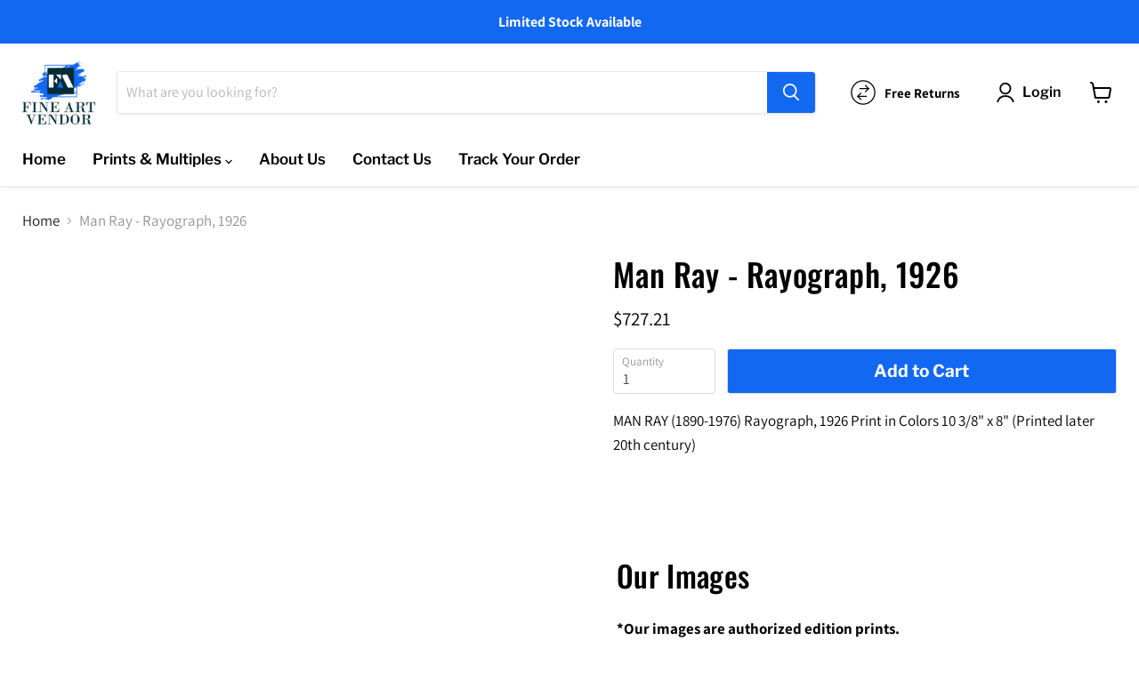

--- FILE ---
content_type: text/javascript
request_url: https://fineartvendor.com/cdn/shop/t/16/assets/seal-review.js?v=75864467257762251501646731420
body_size: 15766
content:
// version:0.7.2
// Date: 2022-03-07 11:43:45
!function(){var e,t=window.ShopifyAnalytics&&window.ShopifyAnalytics.meta.page.pageType;e="product"==t||"collection"==t||"home"==t||Shopify.designMode;const i=Shopify.theme;let r=shopifyObj.themeName;const n=i.id,o=i.theme_store_id;let s,a,l="",c="",d="";var u=navigator.userAgent.match(/(phone|pad|pod|iPhone|iPod|ios|iPad|Android|Mobile|BlackBerry|IEMobile|MQQBrowser|JUC|Fennec|wOSBrowser|BrowserNG|WebOS|Symbian|Windows Phone)/i);let p=!1,m=!1,v=!1,g=!1,h=!1,f="",w=!1;window.Review={},Review.observeCount=0,Review.start=new Date,Review.theme={name:i.name,id:i.id,theme_store_id:i.theme_store_id},Review.pageType=t,Review.shop=Shopify.shop,async function(){if(e){if(function(){var e=(new Date).getTime(),t=document.createElement("link");t.rel="stylesheet",t.href="https://rapi.sealapps.com/static/css/seal-review.min.css?"+e;var i=document.createElement("link");i.rel="stylesheet",i.href="https://rapi.sealapps.com/static/css/index.css?"+e;var r=document.createElement("link");r.rel="stylesheet",r.href="https://rapi.sealapps.com/static/css/style.css?"+e;var n=document.createElement("link");n.rel="stylesheet",n.href="https://rapi.sealapps.com/static/css/viewer.min.css?"+e,document.head.appendChild(i),document.head.appendChild(t),document.head.appendChild(r),document.head.appendChild(n)}(),window.ShopifyAnalytics)a=window.ShopifyAnalytics&&window.ShopifyAnalytics.meta.page.pageType,s=window.ShopifyAnalytics&&ShopifyAnalytics.lib&&ShopifyAnalytics.lib.config.Trekkie.defaultAttributes.shopId,s||await new Promise((e,t)=>{setTimeout(()=>{s=ShopifyAnalytics.lib.config.Trekkie.defaultAttributes.shopId,e()},2e3)}),Review.shopId=s;else{if(!document.querySelector("#seal_shop_id"))return;const e=JSON.parse(document.querySelector("#seal_shop_id").textContent),t=JSON.parse(document.querySelector("#seal_product").textContent);c=t.id,l=t.title,d=t.image_url,s=e,r="Dawn"}57821003968===s||62213325051===s||29965320332===s?m=!0:62716051679===s?p=!0:885===Review.theme.theme_store_id||61272654050===s&&130863694050===i.id||56335204491===s&&122235682955===i.id||55603200087===s&&121518456919===i.id||59299168434===s&&126140121266===i.id||62599561434===s&&130416935130===i.id||56275370182===s&&829===i.theme_store_id||62811865313===s&&796===i.theme_store_id||63241683162===s&&1356===i.theme_store_id?(g=!0,h=!0):61517201621===s&&(w=!0,v=!0,h=!0);const e={getUserSetting(){let e={shop_id:s};const t=Review.theme;return t.theme_store_id?e.theme_store_id=t.theme_store_id:e.theme_id=t.id,he("/users/get_reviews_settings",e)},getLang:()=>he(`https://rapi.sealapps.com/static/lang/${Review.lang}.json?`+_e(),void 0,"get",!0),getProductRating:()=>he("/reviews/get_product_rating",{shop_id:s,product_id:c}),getCollRating(e,t){let i={shop_id:s};return e?i.product_handle=e:i.product_id=t,he("/reviews/get_products_rating",i)},getProRevList(){let e={shop_id:s,page:S,product_id:c,limit:layoutReviewCount};return v&&(e.product_handle=f),he("/reviews/get_product_reviews",e)},getProductInfo:e=>he("/products/get_shopify_product_info",{shop_id:s,product_title:e}),getOnlyOneProduct:()=>he("/products/get_product_only_one",{shop_id:s}),sendErrorMsg(e,t){let i={shop_id:s,type:e,content:`${t}，店铺id为${s}，主题theme_store_id为${o}，主题id为${n}，主题名为${Shopify.theme.name}，店铺地址为：${window.location.href}`};const r=Review.theme;r.theme_store_id?i.theme_store_id=r.theme_store_id:i.theme_id=r.id,he("/feedback/warning_feedback",i,"post")},sendReview:e=>he("/reviews/add",e,"post")};function t(t){56729665593===s&&"portuguese"===Review.lang?(P.write_reviews="Deixe seu comentário",P.star="ESTRELA",P.reviews="Avaliações",j="Mostrar revisão completa"):61688021238===s&&"portuguese"===Review.lang?P.reviews="Avaliação":62716051679===s&&"de"===Review.lang&&(P.reviews="Bewertungen"),async function(t){[Me,A]=await e.getProductRating();let i;1==t&&(2!=R.is_activate_product_rating&&"product"===a||2!=R.is_activate_home_rating&&"home"===a)&&(Shopify.designMode||document.getElementById("seal-star-rating-widget")||D(1));document.getElementById("seal-review-widget")&&(i=!0);if(1===R.is_activate_reviews||i||w){if(!h&&"home"===a)return;if(function(){var e="",t="";u?t='<a class="window-close"><svg style="width:35px;height:35px" viewBox="0 0 30 30" xmlns="http://www.w3.org/2000/svg"><g fill="none" fill-rule="evenodd"><circle fill-opacity=".505" fill="#000" cx="15" cy="15" r="15"/><path d="M14.127 15L7 7.872a.617.617 0 0 1 .873-.873L15 14.127 22.128 7a.617.617 0 0 1 .873.873L15.873 15 23 22.128a.617.617 0 0 1-.873.873L15 15.873 7.872 23a.617.617 0 0 1-.873-.873L14.127 15z" fill="#FFF"/></g></svg>\n                </a>':(t='<a  class="window-close"><svg style="width:14px;height:14px" viewBox="0 0 14 14" fill="none" xmlns="http://www.w3.org/2000/svg">\n                <path d="M6.99968 5.95621L1.25984 0.216371C1.12066 0.0819462 0.934254 0.00756417 0.740764 0.00924555C0.547273 0.0109269 0.362184 0.0885372 0.225361 0.225361C0.0885372 0.362184 0.010927 0.547273 0.00924558 0.740764C0.0075642 0.934254 0.0819463 1.12066 0.216371 1.25984L5.95547 6.99968L0.216371 12.7395C0.147807 12.808 0.0934101 12.8894 0.056285 12.9789C0.01916 13.0685 3.431e-05 13.1644 4.612e-08 13.2614C-3.42178e-05 13.3583 0.0190236 13.4543 0.0560853 13.5439C0.0931471 13.6334 0.147487 13.7148 0.216002 13.7834C0.284518 13.8519 0.365867 13.9063 0.455405 13.9435C0.544944 13.9806 0.640917 13.9997 0.737847 13.9997C0.834777 13.9998 0.930764 13.9807 1.02033 13.9437C1.10989 13.9066 1.19128 13.8523 1.25984 13.7837L6.99968 8.04316L12.7395 13.7837C12.8081 13.8523 12.8895 13.9067 12.9791 13.9438C13.0687 13.9809 13.1647 14 13.2616 14C13.3586 14 13.4546 13.9809 13.5442 13.9438C13.6338 13.9067 13.7152 13.8523 13.7837 13.7837C13.8523 13.7152 13.9067 13.6338 13.9438 13.5442C13.9809 13.4546 14 13.3586 14 13.2616C14 13.1647 13.9809 13.0687 13.9438 12.9791C13.9067 12.8895 13.8523 12.8081 13.7837 12.7395L8.04316 6.99968L13.7837 1.25984C13.9221 1.12137 13.9998 0.933605 13.9997 0.737847C13.9997 0.542089 13.9218 0.354375 13.7834 0.216002C13.6449 0.0776292 13.4571 -6.91476e-05 13.2614 4.61754e-08C13.0656 6.92399e-05 12.8779 0.0779003 12.7395 0.216371L6.99968 5.95547V5.95621Z" fill="#999999"/>\n                </svg>\n                </a>',e='<span class="text-num">0/2000</span>');var i=`\n          <div class="window-head">\n            ${t}\n            <span class="head-title">${P.write_reviews}</span>\n            <span class="text-desc">${P.displayed_anonymously}</span>\n          </div>`;ze(d);var r=`<div class="product-image" style="background-image:url('${d}')"></div>`,n=`<div class="review-star">\n                        ${we(16,16,5)}\n            \n          </div>`,o=`<form action="" class="review-message">\n          <div class="reviews-window-form-smallInputArea">\n            <div class="name-area inline">\n                \n                <input type="text" class="small-input user-input" placeholder="${P.name}">\n                <div class="addreview-form-tip"><p class="addreview-form-tip-text"></p></div>\n            </div>\n            \n            <div class="email-area inline">\n                \n                <input type="text" class="small-input user-input" placeholder="${P.email}">\n                <div class="addreview-form-tip"><p class="addreview-form-tip-text"></p></div>\n            </div>\n          </div>\n          <div class="review-area">\n          \n            <textarea name="" id=""  class="big-input user-input" placeholder="${P.feedback}" ></textarea>\n            \x3c!-- <input type="text" class="big-input" > --\x3e\n            <div class="addreview-form-tip"><p class="addreview-form-tip-text"></p>${e}</div>\n          </div>\n          \n          <div class="form-image-list">\n            \n            <div class="upload-image-area">\n                    \n                <input type="file" multiple class="upload-input" accept="image/gif,image/jpeg,image/jpg,image/png">\n                <span class="upload-image-text"><svg width="20px" height="20px" viewBox="0 0 20 20" version="1.1" xmlns="http://www.w3.org/2000/svg" xmlns:xlink="http://www.w3.org/1999/xlink"><title>Shape</title><g id="前端" stroke="none" stroke-width="1" fill="none" fill-rule="evenodd"><g id="详情页4" transform="translate(-624.000000, -702.000000)" fill="#585858"><g id="编组-2" transform="translate(574.000000, 208.000000)"><g id="编组-33" transform="translate(24.000000, 478.000000)"><path d="M45.0697674,26.9530026 L36.8397933,26.9530026 L36.8397933,35.0600522 C36.8397933,35.5796345 36.4237726,36 35.9095607,36 L35.9095607,36 C35.3953488,36 34.9793282,35.5796345 34.9793282,35.0600522 L34.9793282,26.9530026 L26.9302326,26.9530026 C26.4160207,26.9530026 26,26.5326371 26,26.0130548 L26,26.0130548 C26,25.4934726 26.4160207,25.073107 26.9302326,25.073107 L34.9793282,25.073107 L34.9793282,16.9399478 C34.9793282,16.4203655 35.3953488,16 35.9095607,16 L35.9095607,16 C36.4237726,16 36.8397933,16.4203655 36.8397933,16.9399478 L36.8397933,25.073107 L45.0697674,25.073107 C45.5839793,25.073107 46,25.4934726 46,26.0130548 L46,26.0130548 C46,26.5326371 45.5839793,26.9530026 45.0697674,26.9530026 L45.0697674,26.9530026 Z" id="Shape" transform="translate(36.000000, 26.000000) scale(1, -1) translate(-36.000000, -26.000000) "></path></g></g></g></g></svg></span>\n                <span class="upload-image-text">${P.add_photo}</span>\n                <span class="images-num">0/5</span>\n            </div>\n          </div>\n          <button disabled class="form-submit" type="button">${P.submit}</button>\n          </form>`;window_product=`<div class="window-product">${r}<div class="product-right"></div>${n}</div>`;var a=`<div class="mask review-mask" style="display:none"><div id="add-review" >${i+window_product+o}</div></div>`;if(document.body.insertAdjacentHTML("beforeEnd",a),document.querySelector("#add-review textarea").style.fontFamily=window.getComputedStyle(document.querySelector("#add-review input")).fontFamily,l){var p=document.querySelector(".product-right");l.length>200?p.innerHTML=l.substring(0,200)+"...":p.innerHTML=l}document.querySelector("#add-review").addEventListener("click",(function(e){e.target.classList.contains("image-delete")&&(V.splice(e.target.parentNode.getAttribute("index"),1),document.querySelectorAll(".form-image-item").forEach((e,t)=>{e.setAttribute("index",t)}),e.target.parentNode.remove(),4==--T&&(document.querySelector(".upload-image-area").style.display="flex"),document.querySelector(".images-num").innerHTML=`${T}/5`)})),document.querySelector(".form-submit").onclick=function(){this.style.backgroundColor="#CCCCCC",this.innerHTML=`${P.submitting}`,Ce(this,u?20:12),this.setAttribute("disabled",!0),function(){if(Z)return void be("Please comment again after 15 seconds");var e=document.querySelectorAll(".review-message .user-input"),t=e[0].value,i=e[1].value,r=e[2].value,n=returnCitySN.cip,o=O,a=()=>{var e={product_id:c,shop_id:s,rating:o,author:t,author_email:i,content:r,ip:n,images:W};e=JSON.stringify(e),reviewUpload=fe("/api/v1/reviews/add","post",{"Content-Type":"application/x-www-form-urlencoded; charset=UTF-8"},e),reviewUpload.then(e=>{document.querySelector(".review-mask").style.display="none",de(),ue(),document.body.style.overflow="hidden",document.querySelector(".tip-mask").style.display="block",Z=!0,setTimeout(()=>Z=!1,1500)}).catch(e=>{de(),be(`${P.error_tip}`,"1%")})};if(0!=V.length){for(var l=[],d=0;d<V.length;d++){let e=new URLSearchParams;e.append("product_id",c),e.append("shop_id",s),e.append("base64_data",V[d]),l.push(fe("/api/v1/upload/image_upload","post",{"Content-Type":"application/x-www-form-urlencoded; charset=UTF-8"},e))}axios.all(l).then(e=>{W=e.map(e=>e.data.data.src),a()}).catch(e=>{de(),be(`${P.error_tip}`,"1%"),ye(6,"发送评论失败，原因如下："+e)})}else a()}()};var m=document.querySelectorAll(".user-input");if(u){var v=function(){var e=navigator.userAgent,t=e.indexOf("Android")>-1||e.indexOf("Adr")>-1,i=!!e.match(/\(i[^;]+;( U;)? CPU.+Mac OS X/);if(t)return"android";if(i)return"ios"}(),g=document.querySelector("#add-review"),h=window.getComputedStyle(g).getPropertyValue("height"),f=function(e){"android"==v&&(qe("#add-review").style.overflow="hidden");var t=setInterval(()=>{window.getComputedStyle(g).getPropertyValue("height")!=h&&("android"==v&&(qe("#add-review").style.overflow="scroll",qe("#add-review").scrollTop=230),clearInterval(t))},200)};Ae("#add-review .user-input").forEach(e=>e.addEventListener("click",f)),Ae("#add-review .user-input").forEach(e=>e.addEventListener("focus",f))}m.forEach(e=>{e.onblur=function(){var e=this.parentNode.querySelector(".addreview-form-tip-text");""==this.value&&(e.innerHTML=`<div class="input-tip"><svg style="width:14px;height:14px" viewBox="0 0 14 14" fill="none" xmlns="http://www.w3.org/2000/svg">\n                        <path d="M7 14C3.14042 14 0 10.8601 0 7C0 3.14042 3.14039 0 7 0C10.8601 0 14 3.13991 14 7C14 10.8601 10.8601 14 7 14ZM7 1.00445C3.69387 1.00445 1.00445 3.69384 1.00445 7C1.00445 10.3056 3.69384 12.9956 7 12.9956C10.3056 12.9956 12.9956 10.3062 12.9956 7C12.9956 3.69384 10.3056 1.00445 7 1.00445ZM6.24666 3.73555C6.24666 4.15161 6.58394 4.4889 7 4.4889C7.41606 4.4889 7.75334 4.15161 7.75334 3.73555C7.75334 3.31949 7.41606 2.98221 7 2.98221C6.58394 2.98221 6.24666 3.31949 6.24666 3.73555ZM7 11.0178C6.72276 11.0178 6.49776 10.7933 6.49776 10.5156V5.99555C6.49776 5.71831 6.72276 5.49332 7 5.49332C7.27724 5.49332 7.50224 5.71831 7.50224 5.99555V10.5156C7.50224 10.7933 7.27724 11.0178 7 11.0178Z" fill="#E45454"/>\n                        </svg><span>${P.required}</span>\n                        </div>`,this.classList.add("error-border"))},e.addEventListener("input",(function(){var e,t=this.parentNode.querySelector(".addreview-form-tip-text");if(t.innerHTML="",this.classList.remove("error-border"),this.parentNode.classList.contains("email-area")){!/^(\w)+(\.\w+)*@(\w)+((\.\w{2,3}){1,3})$/.test(this.value)&&this.value?(t.innerHTML=`<svg style="width:14px;height:14px" viewBox="0 0 14 14" fill="none" xmlns="http://www.w3.org/2000/svg">\n                    <path d="M7 14C3.14042 14 0 10.8601 0 7C0 3.14042 3.14039 0 7 0C10.8601 0 14 3.13991 14 7C14 10.8601 10.8601 14 7 14ZM7 1.00445C3.69387 1.00445 1.00445 3.69384 1.00445 7C1.00445 10.3056 3.69384 12.9956 7 12.9956C10.3056 12.9956 12.9956 10.3062 12.9956 7C12.9956 3.69384 10.3056 1.00445 7 1.00445ZM6.24666 3.73555C6.24666 4.15161 6.58394 4.4889 7 4.4889C7.41606 4.4889 7.75334 4.15161 7.75334 3.73555C7.75334 3.31949 7.41606 2.98221 7 2.98221C6.58394 2.98221 6.24666 3.31949 6.24666 3.73555ZM7 11.0178C6.72276 11.0178 6.49776 10.7933 6.49776 10.5156V5.99555C6.49776 5.71831 6.72276 5.49332 7 5.49332C7.27724 5.49332 7.50224 5.71831 7.50224 5.99555V10.5156C7.50224 10.7933 7.27724 11.0178 7 11.0178Z" fill="#E45454"/>\n                    </svg><span>${P.email_error}</span>\n                    `,this.classList.add("error-border")):this.value||(t.innerHTML="\n                    ",this.classList.remove("error-border"))}else this.classList.contains("big-input")&&!u&&function(){var e=document.querySelector(".big-input"),t=e.value.length;t>=2e3&&(e.value=e.value.substr(0,2e3),t=2e3);document.querySelector(".text-num").innerHTML=`${t}/2000`}();this.classList.contains("small-input")&&(e=this).value.length>=120&&(e.value=e.value.substr(0,120)),function(){var e=document.querySelectorAll(".user-input"),t=document.querySelector(".form-submit"),i=!0;e.forEach(e=>{e.value||(i=!1)}),i&&0==document.querySelectorAll(".addreview-form-tip-text svg").length?(t.removeAttribute("disabled"),t.style.backgroundColor="#333333"):(t.setAttribute("disabled",!0),t.style.backgroundColor="#CCCCCC")}()}))});var w=document.querySelector(".upload-input"),y=document.querySelector(".upload-image-area");w.onchange=function(){var e=document.querySelectorAll(".form-image-item").length,t=this.files.length;this.files.length+e>=5&&(t=5-e,this.parentNode.style.display="none");for(var i=0;i<t;i++){var r=new FileReader;r.readAsDataURL(this.files[i]),r.onloadend=function(e){if(e.target.readyState==FileReader.DONE){T++,document.querySelector(".images-num").innerHTML=`${T}/5`;var t=document.createElement("div");if(t.className="form-image-item",t.setAttribute("index",T-1),Se(e.target.result,t),t.onmouseleave=function(){document.querySelector(".hover-image").remove()},u){var i=document.createElement("div");i.style.backgroundImage="url(https://rapi.sealapps.com/static/images/delete.svg)",i.className="image-delete",t.appendChild(i)}y.before(t)}}}this.value=""},document.querySelector(".window-close").onclick=function(){ue(),me()};var _=document.querySelector(".form-image-list");u||_.addEventListener("mouseover",(function(e){"form-image-item"==e.target.className&&(e.target.innerHTML+='<div class="hover-image"><svg class="icon-delete" style="width:21px;height:22px" viewBox="0 0 21 22" fill="none" xmlns="http://www.w3.org/2000/svg">\n                    <path d="M2.04167 4.4H0.875C0.642936 4.4 0.420376 4.31308 0.256282 4.15836C0.0921874 4.00364 0 3.7938 0 3.575C0 3.3562 0.0921874 3.14635 0.256282 2.99164C0.420376 2.83692 0.642936 2.75 0.875 2.75H20.125C20.3571 2.75 20.5796 2.83692 20.7437 2.99164C20.9078 3.14635 21 3.3562 21 3.575C21 3.7938 20.9078 4.00364 20.7437 4.15836C20.5796 4.31308 20.3571 4.4 20.125 4.4H3.79167V18.975C3.79167 19.1556 3.82939 19.3344 3.90268 19.5012C3.97596 19.668 4.08338 19.8196 4.2188 19.9473C4.35422 20.075 4.51499 20.1762 4.69192 20.2453C4.86885 20.3144 5.05849 20.35 5.25 20.35H15.75C15.9415 20.35 16.1311 20.3144 16.3081 20.2453C16.485 20.1762 16.6458 20.075 16.7812 19.9473C16.9166 19.8196 17.024 19.668 17.0973 19.5012C17.1706 19.3344 17.2083 19.1556 17.2083 18.975V6.875C17.2083 6.6562 17.3005 6.44635 17.4646 6.29164C17.6287 6.13692 17.8513 6.05 18.0833 6.05C18.3154 6.05 18.538 6.13692 18.7021 6.29164C18.8661 6.44635 18.9583 6.6562 18.9583 6.875V18.975C18.9583 20.6456 17.5219 22 15.75 22H5.25C3.47812 22 2.04167 20.6456 2.04167 18.975V4.4ZM8.16667 1.65C7.9346 1.65 7.71204 1.56308 7.54795 1.40836C7.38385 1.25365 7.29167 1.0438 7.29167 0.825C7.29167 0.606196 7.38385 0.396354 7.54795 0.241637C7.71204 0.0869194 7.9346 0 8.16667 0H12.8333C13.0654 0 13.288 0.0869194 13.4521 0.241637C13.6161 0.396354 13.7083 0.606196 13.7083 0.825C13.7083 1.0438 13.6161 1.25365 13.4521 1.40836C13.288 1.56308 13.0654 1.65 12.8333 1.65H8.16667ZM7.29167 9.075C7.29167 8.8562 7.38385 8.64635 7.54795 8.49164C7.71204 8.33692 7.9346 8.25 8.16667 8.25C8.39873 8.25 8.62129 8.33692 8.78539 8.49164C8.94948 8.64635 9.04167 8.8562 9.04167 9.075V15.675C9.04167 15.8938 8.94948 16.1036 8.78539 16.2584C8.62129 16.4131 8.39873 16.5 8.16667 16.5C7.9346 16.5 7.71204 16.4131 7.54795 16.2584C7.38385 16.1036 7.29167 15.8938 7.29167 15.675V9.075ZM11.9583 9.075C11.9583 8.8562 12.0505 8.64635 12.2146 8.49164C12.3787 8.33692 12.6013 8.25 12.8333 8.25C13.0654 8.25 13.288 8.33692 13.4521 8.49164C13.6161 8.64635 13.7083 8.8562 13.7083 9.075V15.675C13.7083 15.8938 13.6161 16.1036 13.4521 16.2584C13.288 16.4131 13.0654 16.5 12.8333 16.5C12.6013 16.5 12.3787 16.4131 12.2146 16.2584C12.0505 16.1036 11.9583 15.8938 11.9583 15.675V9.075Z" fill="white"/>\n                    </svg>\n                    </div>\n                    ',document.querySelector(".hover-image").onclick=function(){V.splice(e.target.getAttribute("index"),1),document.querySelectorAll(".form-image-item").forEach((e,t)=>{e.setAttribute("index",t)}),e.target.remove(),T--,document.querySelector(".upload-image-area").style.display="flex",document.querySelector(".images-num").innerHTML=`${T}/5`})}));var b=document.querySelectorAll("#add-review .star-item");pe(5);for(var C=1;C<=b.length;C++)b[C-1].index=C,b[C-1].onmouseover=function(){pe(this.index)},b[C-1].onmouseout=function(){pe(0)},b[C-1].onclick=function(){O=this.index}}(),function(){const e="https://rapi.sealapps.com/static/images/Vector.png";var t=`\n            <div class="window-title">\n                ${P.success_message}\n            </div>`;ze(e);var i=`<div class="window-image" style="background-image:url(${e})"></div>`,r=`<div class="window-content">${P.submitted_successfully}</div>`,n=`<div class="window-button"><button>${P.continue_shopping}</button></div>`,o=`<div class="mask tip-mask" style="display:none"><div id="success-window">${'<div class="window-close"><svg style="width:14px;height:14px" viewBox="0 0 14 14" fill="none" xmlns="http://www.w3.org/2000/svg">\n                <path d="M6.99968 5.95621L1.25984 0.216371C1.12066 0.0819462 0.934254 0.00756417 0.740764 0.00924555C0.547273 0.0109269 0.362184 0.0885372 0.225361 0.225361C0.0885372 0.362184 0.010927 0.547273 0.00924558 0.740764C0.0075642 0.934254 0.0819463 1.12066 0.216371 1.25984L5.95547 6.99968L0.216371 12.7395C0.147807 12.808 0.0934101 12.8894 0.056285 12.9789C0.01916 13.0685 3.431e-05 13.1644 4.612e-08 13.2614C-3.42178e-05 13.3583 0.0190236 13.4543 0.0560853 13.5439C0.0931471 13.6334 0.147487 13.7148 0.216002 13.7834C0.284518 13.8519 0.365867 13.9063 0.455405 13.9435C0.544944 13.9806 0.640917 13.9997 0.737847 13.9997C0.834777 13.9998 0.930764 13.9807 1.02033 13.9437C1.10989 13.9066 1.19128 13.8523 1.25984 13.7837L6.99968 8.04316L12.7395 13.7837C12.8081 13.8523 12.8895 13.9067 12.9791 13.9438C13.0687 13.9809 13.1647 14 13.2616 14C13.3586 14 13.4546 13.9809 13.5442 13.9438C13.6338 13.9067 13.7152 13.8523 13.7837 13.7837C13.8523 13.7152 13.9067 13.6338 13.9438 13.5442C13.9809 13.4546 14 13.3586 14 13.2616C14 13.1647 13.9809 13.0687 13.9438 12.9791C13.9067 12.8895 13.8523 12.8081 13.7837 12.7395L8.04316 6.99968L13.7837 1.25984C13.9221 1.12137 13.9998 0.933605 13.9997 0.737847C13.9997 0.542089 13.9218 0.354375 13.7834 0.216002C13.6449 0.0776292 13.4571 -6.91476e-05 13.2614 4.61754e-08C13.0656 6.92399e-05 12.8779 0.0779003 12.7395 0.216371L6.99968 5.95547V5.95621Z" fill="#999999"/>\n                </svg></div>'+t+i+r+n}</div></div>`;document.body.insertAdjacentHTML("beforeend",o),document.querySelector("#success-window .window-close").onclick=me,document.querySelector(".window-button").onclick=me}(),A&&0!=A.rating||w){if(function(e){var t="",i="";if(v)t=`<div id="reviews-head"><p class="mix-review-title">${P.customer_reviews}</p></div>`;else{var r=`<button class="head-button">\n                <span class="head-button-text">${P.write_reviews}</span> \n                </button>`,n=`<div class="head-center">\n                <p class="star-raw"><span class="star-count">5 ${P.star}</span><span class="star-range"></span><span class="star-num"></span></p>\n                <p class="star-raw"><span class="star-count">4 ${P.star}</span><span class="star-range"></span><span class="star-num"></span></p>\n                <p class="star-raw"><span class="star-count">3 ${P.star}</span><span class="star-range"></span><span class="star-num"></span></p>\n                <p class="star-raw"><span class="star-count">2 ${P.star}</span><span class="star-range"></span><span class="star-num"></span></p>\n                <p class="star-raw"><span class="star-count">1 ${P.star}</span><span class="star-range"></span><span class="star-num"></span></p>\n                </div>`;t=`<div id="reviews-head">${'<div class="head-left"></div>'+n+r}</div>`,u?(t=`<div id="reviews-head">${'<div class="head-left"></div>'+r+n}</div>`,s=`<div id="reviews-footer"><button style="display:none" class="footer-button">${P.more}</button></div>`):0!=y&&(i=`width: ${y}px;`)}var o=`<div id="reviews-body">\n            ${"grid-"!==layoutClass||u?"":`<button class="grid-review-body-button" style="display:none">${P.more}</button>`}\n            </div>`,s="";s="grid-"==layoutClass?"":'<div id="reviews-footer">\n                \n                </div>';K(`<div id="reviews-wrapper" class="seal-review" ><div id="reviews" style='${""+i}'>${t+o+s}</div></div>`,e),document.querySelector("#reviews-wrapper").style.width="100%",q=document.querySelector("#reviews"),oe(),829===Review.theme.theme_store_id&&(document.body.onscroll=function(){document.querySelector("main").style.marginBottom=0},ge());$=document.querySelector("#reviews-body"),"grid-"==layoutClass&&($.style.padding="0");if($.addEventListener("click",(function(e){e.target.classList.contains("img-item")?(E=ce(e.target.parentNode),"list-"==layoutClass?E.view(e.target.querySelector("img").getAttribute("index")):E.show()):"IMG"==e.target.tagName&&(E=ce(e.target.parentNode.parentNode)).view(e.target.getAttribute("index"))})),k=q.clientWidth,"grid-"==layoutClass){u?(H=313,Ee=38):(Ne.innerHTML+="#reviews .grid-review-body-item {width: 239px;}",H=239,Ee=16),Te=parseInt(k/(H+16)),$.style.width=Te*(H+16)-16+"px";for(let e=0;e<Te;e++)Ie.push(0)}v||document.querySelector(".head-button").addEventListener("click",(function(){document.body.style.overflow="hidden",document.querySelector(".review-mask").style.display="block"}));if(u){var a=document.querySelector(".footer-button");a.style.color=R.font_color,a.style.backgroundColor=R.box_bg_color,a.addEventListener("click",e=>{e.target.setAttribute("disabled",!0),S++,ee()})}else layoutClass;S++,ee()}(t),!v){var r=we(18,18,A.rating,!0);let e="",t="";p&&(e="(",t=")");var n=`\n                            <P class="head-title">${P.customer_reviews}</P>\n                            <P class="point"><span class="bigPoint">${A.rating}</span>/5</P>\n                            <P class="star">\n                                ${r}                                      \n                            </P>\n                            <P class="reviews-num">${e+A.total_reviews+t} ${P.reviews.toLowerCase()}</P>\n                            `;document.querySelector(".head-left").innerHTML=n;var o=document.querySelectorAll(".star-range"),m=document.querySelectorAll(".star-num");Pe=document.querySelectorAll(".star-raw .star-count");const i=window.getComputedStyle(Pe[0]).width;je=parseInt(i)+5,Pe.forEach(e=>{e.style.width=je+"px"}),o.forEach((e,t)=>{var i=5-t;m[t].innerHTML=`(${A["total_star"+i]})`;var r=(A["total_star"+i]/A.total_reviews*100).toFixed(2);r+="%",e.style.cssText=`background:linear-gradient(to right, ${R.star_color} 0%, ${R.star_color} ${r},#eee ${r}, #eee)`}),reviewHeadWidth=document.querySelector("#reviews-head").clientHeight}}else!function(e){let t=!0;59200471210===s&&(t=!1);const i=we(18,17,0);K(`  <div id="noreviews-wrapper">  <div id="noreviews" class="seal-review">\n            <div class="noreviews-title">${P.customer_reviews}</div>\n            <div class="noreviews-center">\n                <div class="nostar-wrapper">\n                    <p class="noreviews-nostar" style="display:${t?"block":"none"}">\n                        ${i}\n                    </p>\n                </div>\n                <p class="noreviews-text">${P.no_reviews}</p>\n            </div>\n            <button class="noreviews-button">\n                <span class="head-button-text">${P.write_reviews}</span> </button>\n            </div> </div>`,e),q=document.querySelector("#noreviews"),document.querySelector(".noreviews-button").addEventListener("click",(function(){document.body.style.overflow="hidden",document.querySelector(".review-mask").style.display="block"})),829===Review.theme.theme_store_id&&(document.body.onscroll=function(){document.querySelector("main").style.marginBottom=0},ge())}(1)}}(1)}var y=0,_=null,b=[],C="",S=0,x=[],L=[],$=null,q=null,A={};layoutClass="",layoutReviewCount=0;var k=0,M=5,T=0,H=0,R={},E=null,I=[],N=[],P={},j="Show full review";let Me,Te=0,He=0,Re=0,Ee=0,Ie=[],Ne=null,Pe=[],je=0;var B=0;let Be,Oe=!1;isHomeShowRating=!1;var O=5,V=[],W=[],Z=!1,F=[];ve();let Ve="";const We=Review.theme;Ve=We.theme_store_id?`theme_store_id=${We.theme_store_id}`:`theme_id=${We.id}`,async function(i){let r;if([Me,r]=await e.getUserSetting(),r){if(Review.is_install=r.is_install,Review.is_product_open=r.is_activate_product_rating,Review.is_reviews_open=r.is_activate_reviews,Review.is_collection_open=r.is_activate_collection_rating,Review.is_activate_home_rating=r.is_activate_home_rating,Review.is_show_stars_without_review=r.is_show_stars_without_review,Review.theme_version=r.theme_version,R=r,Review.lang=Shopify.locale,Ne=document.createElement("style"),Ne.id="review-css",document.head.appendChild(Ne),"collection"!=a){Ne.innerHTML+=`\n                            .star-item i:before{color:${R.star_color}}\n                            #reviews,#noreviews{\n                                background-color: ${r.box_bg_color};\n                            }\n                            #reviews p,#noreviews p,#reviews div,#noreviews div,#reviews span,#noreviews span,\n                            #reviews .page-control-item,#reviews .grid-review-body-button{\n                                color: ${r.font_color};\n                            }\n                            #reviews .head-button-text,#noreviews .head-button-text{\n                                color:black\n                            }\n                            \n                            .viewer-container{\n                                z-index:99999999999999 !important\n                            \n                            }\n                            `,1==r.layout?(layoutClass="list-",layoutReviewCount=10,M=3):2==r.layout&&(layoutClass="grid-",layoutReviewCount=15,M=5),u&&"list-"===layoutClass||(Ne.innerHTML+=`.list-review-body-item,.grid-review-body-item{\n                                    background-color: ${r.card_bg_color}\n                                }`);let e=Shopify.locale;if(56585584777===s)switch(e){case"pt":e="pt";break;case"fr":e="fr";break;case"es":e="es";break;case"de":e="de";break;case"tr":e="tr";break;case"en":e="en";break;default:e=R.language}else e=R.language;Review.lang=e}if("product"==a)c=shopifyObj.productId,d=shopifyObj.productImage[0],l=shopifyObj.productName,r.is_activate_reviews,R.box_bg_color=r.box_bg_color,1==r.layout?((1==r.is_transparent||u)&&(r.is_transparent=0),R.card_bg_color=function(e,t){2==t&&(t=1);return"rgba("+parseInt("0x"+e.slice(1,3))+","+parseInt("0x"+e.slice(3,5))+","+parseInt("0x"+e.slice(5,7))+","+t+")"}(r.card_bg_color,r.is_transparent)):R.card_bg_color=r.card_bg_color,R.font_color=r.font_color,R.is_show_country_flag=r.is_show_country_flag,2!==r.is_install&&([Me,P]=await e.getLang(),t());else if("collection"==a){if(Ne.innerHTML+=".collection-icon-list.center{justify-content: center}","2.0"===r.theme_version&&document.getElementById("seal-review-collection"))return;if(2!==r.is_install&&2!=r.is_activate_collection_rating){if(0===b.length&&0!==shopifyObj.productList.length)return void ye(3,"主题收藏页评价未找到嵌入位置");D(2)}}else if("home"===a){let i;if(Ne.innerHTML+=".collection-icon-list.center{justify-content: center}",[Me,i]=await e.getOnlyOneProduct(),i&&(h=!0,c=i.product_id,l=i.product_title,d=i.image_src),2===r.is_install||2===r.is_activate_home_rating&&!h)return;if(G(),(1===r.is_activate_home_rating||w)&&(isHomeShowRating=!0,0===b.length?ye(7,"首页产品列表未找到嵌入位置"):D(3)),!c)if(_){let t;if(l=_.textContent.replace(/\n/g,"").trim(),[Me,t]=await e.getProductInfo(l),Me)return;c=t.product_id,d=t.image_src}else if(!v)return;[Me,P]=await e.getLang(),t()}else Shopify.designMode&&([Me,P]=await e.getLang(),t())}}(),F.push("https://unpkg.com/axios@0.24.0/dist/axios.min.js"),F.push("http://pv.sohu.com/cityjson?ie=utf-8"),F.push("https://rapi.sealapps.com/static/js/viewer.min.js?"+_e()),F.forEach((e,t)=>{var i=document.createElement("script");i.src=e,document.head.appendChild(i)});const Ze=function(e){let t="";if(e.length)for(let i=0;i<e.length;i++)if("A"===e[i].tagName&&e[i].getAttribute("href")){i>0&&(t+=",");let r=e[i].getAttribute("href"),n=r.lastIndexOf("/products/")+10,o=r.indexOf("?");t+=-1!=o?r.substring(n,o):r.substring(n)}return t=t.replace(/[#]/g,""),t};async function D(t){let i,r;if(1==t){if(!document.getElementById("seal-star-rating-widge")){if(G(),!_)return;X()}}else if(2==t){if(0===b.length)return;let e=[],t="";if(Oe){let e=z();i=Ze(e)}else sessionStorage.getItem("productCount")||sessionStorage.setItem("productCount",b.length),shopifyObj.productList.length?(e=shopifyObj.productList.map(e=>e.id),sessionStorage.setItem("productString",JSON.stringify(e))):e=JSON.parse(sessionStorage.getItem("productString")),t=e.join(","),r=t}else if(3==t){let e=z();i=Ze(e),f=i}if(1!==t){let t;[Me,t]=await e.getCollRating(i,r),X(t)}}function z(){if("A"===b[0].tagName)return b;let e=[],t="",i=b[0];for(;!(i.classList.contains("grid__item")||i.classList.contains("grid-item")||i.classList.contains("Grid__Cell")||i.classList.contains("product-item")||i.classList.contains("productgrid--item")||"MAIN"===i.tagName);){if(i=i.parentNode,"A"===i.tagName){t=U(i);break}let e=i.querySelector("a");if(e){t=U(e);break}}if(t)return e=document.querySelectorAll(t),e;ye(3,"主题收藏页产品id获取失败")}function U(e){let t;if(e.classList.value)t="."+Array.from(e.classList).join(".");else{let i=5;for(;i;){if(e.parentNode.classList.value){t=e.parentNode.tagName.toLowerCase()+"."+Array.from(e.parentNode.classList).join(".")+">a";break}i--,e=e.parentNode}}return t}const Fe=se(()=>{Be.disconnect();const e=Array.from(b).map(e=>e.textContent.replace(/\n/g,"").trim()).join();Q();let t=Array.from(b).map(e=>e.textContent.replace(/\n/g,"").trim()).join();0!==Ae(".collection-icon-list").length&&e===t?J():(Review.observeCount++,D(2),Review.collectionTarget=b)},300);function J(){const e=document.body;Be=new MutationObserver((function(e,t){Fe()})),Be.observe(e,{childList:!0,subtree:!0})}function G(){let e;if(0===(_=Ae("h1.product-title")).length?(e=function(){let e={};var t=[".product-single__title",".product__title",".grid-item>.h2",".grid__item>.h2"].join(",");e.main=t;let i=[];i.push(".product__title .product__title--template",".ProductMeta__Title",".product_title",".tt-product-single-info .tt-title",".product-block-list__item .product-meta__title",".product-title",".gt_atom-cZGCOCvfkBpcRgQ_productTitle",".pr_title",".prd-block_title",".productInfo h1",".product_name",".product-description-header",".product-header",".layout-column-half-right>.title",".product-page-info__title>h1",".sc-ksHpcM",".uppercase",".sc-gyElHZ",".sc-gUQvok",".sc-cjrPHo","h1.gt_heading","#popup_cart_title",".sc-gnnDb",".apb_product_detail_information_title",".product-area__details__title",".product-info>h3.title30");let r=i.join(",");return e.other=r,e}(),_=document.querySelector(e.main)):_=_[0],_?Review.proSel="main":(_=document.querySelectorAll(e.other),Review.prod_dqsa=`document.querySelectorAll("${e.other}")`,Review.proSel="other",_=2===_.length?u||"Tema ella"===Review.theme.name||"The Skin Shop"===Review.theme.name||"kingsweetdeals"===Review.theme.name||"Techmech"===Review.theme.name||isHomeShowRating?_[0]:"Doris1"===Review.theme.name?_[1]:_[0].classList.value!==_[1].classList.value?_[0]:_[1]:_[0],"Focal"===Review.theme.name&&26750451754===s&&(_=u?document.querySelectorAll(".product-single__meta>span,.product__title")[0]:document.querySelectorAll(".product-single__title,.product__title")[1])),_){Review.productTarget=_;let e=window.getComputedStyle(_).color;Ne.innerHTML+=`\n                    .product-reviews-num{\n                        color: ${e} !important;\n                    }\n                    `}else"product"===a&&ye(5,"主题产品页评价未找到嵌入位置")}function Q(){if("collection"===a||m||"home"===a){let e=".product-bottom>.product-title,.product-details>.product-title,.product-item__details a,.info .title,.product-name>a,\n                .collectionBlock__title>a,.product-grid-item>p,.innerer>.title,.grid__product-content>a,.ht-product-title>a,.h5>.full-unstyled-link,\n                li.product .card-title,.list_prod .title-product,.product.slick-slide .card-title,.product-title-price,.prd-title,.product-info>h3.title14";if(b=document.querySelectorAll(e),130949284058===Review.theme.id&&62755897562===s){let e=(b=document.querySelectorAll(".product-content a")).length;b=Array.from(b).slice(e/3*2,e)}if(0===b.length){e=".product-title,.product__title,.grid-product__title,.product-block__title,\n                    .grid-view-item__title,.product-card__name,.ProductItem__Title,.product-item__title,\n                    .card-information__text,span.title,span.indiv-product-title-text,.card__title,\n                    .productitem--title,.grid-link__title,.boost-pfs-filter-product-item-title,.product-collection__title,\n                    .col_product_text_color,.gt_product-name>h2";let t=document.querySelectorAll(e);if("collection"===a||"home"===a){if(t.length){targetNode=t[0];let e=Array.from(targetNode.classList).join(".");b=document.querySelectorAll("."+e)}}else"product"===a&&(b=t)}0===b.length&&"home"===a&&(e=".apb_product_list_product_item_title,.grid_title",b=document.querySelectorAll(e)),Review.coll_dqsa=`document.querySelectorAll("${e}")`}}function X(e){let t=2;if(e){t=1;var r=e}var n="",o='<div class="icon-list" style="display:flex;align-items:center;"></div>';if(b.length&&1===t){for(var s=0;s<b.length;s++){let e="";if("center"===window.getComputedStyle(b[s]).textAlign&&(e="center"),!b[s].parentNode.querySelector(".collection-icon-list")&&b[s]!==_)if(2===R.is_show_stars_without_review&&0===r[s].rating);else{let t=window.getComputedStyle(b[s]).color;var l=`(${r[s].total_reviews})`;b[s].style.margin=0,o=`<div class="collection-icon-list ${e}" >${n=we(14,14,r[s].rating,!0)}<div class='collection-reviews-num' style="color:${t}" >${l}</div></div>`,b[s].insertAdjacentHTML("afterEnd",o)}}"collection"===a&&J()}else if(_&&2===t)if(2===R.is_show_stars_without_review&&0===A.rating);else{"center"===window.getComputedStyle(_).textAlign&&(C="justify-content: center;");let e="",t="";p&&(e="(",t=")"),n=we(16,16,A.rating,!0),o=`<div class="product-icon-list" style="align-items:center;${C}" >${n}<a class='product-reviews-num' >${e+A.total_reviews+t} ${P.reviews}</a></div>`,_.insertAdjacentHTML("afterEnd",o),_.style.marginBottom=0,"temas do chupiska"!==i.name&&"Warehouse pirrainha"!==i.name||(qe(".product-icon-list").style.marginBottom="20px"),document.querySelector(".product-reviews-num").onclick=function(){q&&$e(q)}}}function K(e,t){var r=document.getElementById("seal-review-widget");if(r)r.insertAdjacentHTML("beforeEnd",e);else if(1==t){let t=null;125980213412===i.id&&59062976676===s?t=qe(".wrapper--bottom"):129733296374===i.id&&61688021238===s?t=qe("#shopify-section-product-recommendations"):129077477563===i.id&&27086946356===s&&(t=qe("#shopify-section-template--15400505999547__recommended"));let r=document.querySelector("#shopify-section-footer"),n=document.querySelector("main"),o=document.querySelector("footer");t?t.insertAdjacentHTML("beforebegin",e):n?n.contains(o)?o.insertAdjacentHTML("beforebegin",e):n.insertAdjacentHTML("afterend",e):r?r.insertAdjacentHTML("beforebegin",e):o?o.insertAdjacentHTML("beforebegin",e):ye(5,"主题产品页评论区未找到嵌入位置")}else 2==t&&(footer=document.querySelector(".modal-wrapper .product--template"),footer.insertAdjacentHTML("afterEnd",e))}function Y(e,t="beforeend",i=5,r,n){for(var o=0,s=parseInt(i/2),a=` <ul class="page-control">\n                <button style="display:none" class="page-control-button pre-page" ><svg style="width:13px;height:13px" viewBox="0 0 7 12" fill="none" xmlns="http://www.w3.org/2000/svg"><path d="M6.84 2.066V1.031c0-.09-.104-.14-.173-.084L.629 5.662a.427.427 0 0 0 0 .674l6.038 4.716a.107.107 0 0 0 .173-.085V9.932a.217.217 0 0 0-.082-.169L1.936 6l4.822-3.765a.217.217 0 0 0 .082-.169z" fill="${R.font_color}"/></svg>\n                </button>`,l=1;l<=i;l++)a+=`<li class="page-control-item ${1===l?"active":""} " index="${l-1}" >${l}</li>`;a+=`<button class="page-control-button next-page"><svg style="width:13px;height:13px" viewBox="0 0 7 12" fill="none" xmlns="http://www.w3.org/2000/svg"><path d="M6.398 5.663L.36.947a.107.107 0 0 0-.172.085v1.035c0 .065.03.128.081.169L5.091 6 .269 9.765a.213.213 0 0 0-.081.169v1.035c0 .09.103.14.172.084l6.038-4.715a.428.428 0 0 0 0-.675z" fill="${R.font_color}" fill-opacity=".85"/></svg>\n                </button>\n                </ul>`,e.insertAdjacentHTML(t,a),setTimeout(()=>{1===r&&p(2)},0);var c=document.querySelectorAll(".page-control-item"),d=document.querySelector(".pre-page");d.onclick=function(){o--,1==--S&&p(1);S==r-1&&p(2);n&&n(S);m(1)};var u=document.querySelector(".next-page");function p(e){1==e?"none"===d.style.display?d.style.display="flex":d.style.display="none":2==e&&("none"===u.style.display?u.style.display="flex":u.style.display="none")}function m(e){document.querySelector(".page-control-item.active");o>s&&c[i-1].innerHTML<=r||o<s&&c[0].innerHTML>1?(S+s>r||S-s<=0?document.querySelector(".page-control-item.active").classList.remove("active"):o!=s&&(document.querySelector(".page-control-item.active").classList.remove("active"),o=s,c[s].classList.add("active")),function(){var e=!1,t=S-s,n=S+s;S+s>r?(e=!0,t=r-2*s,i%2==0&&t++,n=r):i%2==0&&n--;t<=0&&(e=!0,n=(t=1)+2*s);for(var a=0,l=t;l<=n;l++)l===S&&e&&(c[a].classList.add("active"),o=a),c[a].innerHTML=l,a++}()):(document.querySelector(".page-control-item.active").classList.remove("active"),c[o].classList.add("active"))}u.onclick=function(){S++,o++,2==S&&p(1);S==r&&p(2);n&&n(S);m(2)},document.querySelectorAll(".page-control-item").forEach(e=>{e.onclick=function(){prePage=document.querySelector(".page-control-item.active").innerHTML,S=parseInt(this.innerHTML),n&&n(S),o=e.getAttribute("index"),1==prePage&&1!=S?p(1):1!=prePage&&1==S&&p(1),prePage!=r&&S==r?p(2):prePage==r&&S!=r&&p(2),m()}})}async function ee(){let t;if(couldPreLoading=!1,imgCount=0,loadedImgCount=0,N=[],[Me,t]=await e.getProRevList(),u||"grid-"==layoutClass)x.push(t.list),B||(B=t.page.total_page),ie(x[S-1]);else if(L[S-1])re(x[S-1]);else{if(B||(B=t.page.total_page,!u&&"list-"===layoutClass&&B>1&&new Y(document.querySelector("#reviews-footer"),"beforeend",5,B,ee)),B<5&&1!==B){var i=document.querySelectorAll(".page-control-item");i.forEach(e=>{e.style.display="none"});for(var r=0,n=1;n<=B;n++)i[r].style.display="inline-block",i[r].innerHTML=n,r++}const e=t.list;x[S-1]=e,L[S-1]=!0,1!==S?re(e):ie(e)}}function te(e){let t="";imageFlag=!1;return e.forEach((e,i)=>{var r=0,n=0,o="";e.width<e.height?(n=60,r=(60/parseInt(e.height)*parseInt(e.width)).toFixed(2),o="background-size:auto 100%;"):(r=60,n=(60/parseInt(e.width)*parseInt(e.height)).toFixed(2)),t+=`<div class="img-item" style="${o}"><img index="${i}" width="${r}"  height="${n}" data-original="${e.src}"  src="${e.thumb_src}" ></div>`,imgCount++,N.push(e.thumb_src),I.push(e.src)}),t}function ie(e){u||"grid-"==layoutClass||($.innerHTML="");e.forEach((e,t)=>{var i;i=we(14,14,e.star);var r="",n="",o="";"grid-"==layoutClass?0!=e.images.length&&e.images.forEach((t,i)=>{if(0==i){var n=(H/parseInt(e.images[0].width)*parseInt(e.images[0].height)).toFixed(2);r+=`<div class="img-item" style="height:${n}px" ><img index="${i}"   height="${n}" data-original="${t.src}"  src="${t.src}" ></div>`,imgCount++,N.push(t.thumb_src)}else r+=`<div class="img-item" ><img hidden index="${i}"  data-original="${t.src}"  src="${t.thumb_src}" ></div>`;I.push(t.src)}):(n="",0!=e.images.length?n='<div class="img-list">'+te(e.images)+"</div>":u&&(o="margin-bottom:48px"));var s="",a="";u&&"list-"==layoutClass?s=`<p class="reviews-date">${e.commented_at}</p>`:"grid-"==layoutClass?a=`<p class="reviews-date">${e.commented_at}</p>`:s=`<p class="reviews-date">${e.commented_at}</p>`;var l="";1==R.is_show_country_flag&&(l=`<span class="country-flag ${e.author_country}" style="${e.author_country?"border: 1px solid #ccc;":""}" ></span> <span class="country-name">${e.author_country}</span>`);let c="",d="";"grid-"===layoutClass&&(Re++,c='style="visibility:hidden"',d=`id="card${Re}"`);var p=`<div class="${layoutClass}review-body-item "  ${d} ${c||""} >\n                        ${r}\n                        ${s}\n                <div class="${layoutClass}review-body-item-head">\n                    <p class="star"> ${i}</p>\n                    ${a}\n                    <div class="user-message">  \n                    <span class="user-name">${e.author}</span>\n                            ${l}                                      \n                            \n                    </div>\n                </div>\n                <div class="${layoutClass}review-body-item-body">\n                    <p class="reviews-text"  style="line-height: 22px;${o}">\n                        \n                    </p>\n                ${n}\n       \n                    \n                </div>\n                \n            </div>`;$.innerHTML+=p;var m=document.querySelectorAll(".reviews-text"),v=le(m[m.length-1],e.content);v&&(m[m.length-1].innerHTML=e.content.substring(0,v.length-19)+`<span class="display-text" cardId="${Re}" >...${j}</span><span hidden class="remain-text">${e.content.substr(v.length-19)}</span>`)}),"grid-"===layoutClass&&(u||(document.querySelector(".grid-review-body-button").onclick=function(e){e.target.setAttribute("disabled",!0),S++,ee()}),setTimeout(()=>{ae(1!==S),u?S>=B||1===B?document.querySelector("#reviews-footer").remove():(document.querySelector(".footer-button").removeAttribute("disabled"),document.querySelector(".footer-button").style.display="block"):S>=B||1===B?(document.querySelector(".grid-review-body-button").style.display="none",$.style.height=parseInt($.style.height)-100+"px"):(document.querySelector(".grid-review-body-button").removeAttribute("disabled"),document.querySelector(".grid-review-body-button").style.display="block")},200)),u&&"list-"===layoutClass&&(S>=B||1===B?document.querySelector("#reviews-footer").remove():(document.querySelector(".footer-button").style.display="block",document.querySelector(".footer-button").removeAttribute("disabled"))),De(I,5);var t=document.querySelectorAll(".reviews-text .display-text");0!=t.length&&t.forEach(e=>{e.onclick=function(){var t=e.parentNode;t.querySelector(".remain-text").removeAttribute("hidden");const i=e.getAttribute("index"),r=e.getAttribute("cardId");e.remove(),t.textContent=t.textContent.replace("...",""),function(e,t){const i=document.querySelector(`#card${t}`);var r=parseInt(i.style.top),n=i.offsetHeight+r+Ee;n>Ie[e-1]&&(Ie[e-1]=n);document.querySelectorAll(`.column${e}`).forEach(i=>{parseInt(i.id.slice(4))>t&&(i.style.top=n+"px",(n=n+i.offsetHeight+Ee)>Ie[e-1]&&(Ie[e-1]=n))});var o=Math.max.apply(null,Ie);$.style.height=u?o+"px":o+150+"px"}(i,r)}})}function re(e){const t=document.querySelectorAll(".list-review-body-item");if(e.forEach((i,r)=>{"none"==t[r].style.display&&(t[r].style.display="block");var n;n=we(14,14,e[r].star);var o=t[r].querySelector(".reviews-text"),s=le(o,e[r].content);if(s&&(o.innerHTML=e[r].content.substring(0,s.length-24)+`...<span class="display-text">Show full review</span><span hidden class="remain-text">${e[r].content.substr(s.length-24)}</span>`),1==R.is_show_country_flag){const i=t[r].querySelector(".country-flag");i.className=`country-flag ${e[r].author_country}`,e[r].author_country?i.style.border="1px solid #ccc":i.style.border="none",t[r].querySelector(".country-name").innerHTML=e[r].author_country}const a=t[r].querySelector(".img-list");if(e[r].images.length>0){const i=te(e[r].images);if(a)a.innerHTML=i;else{const e=`<div class="img-list">\n                                                ${i}\n                                            </div>`;t[r].querySelector(".list-review-body-item-body").insertAdjacentHTML("beforeend",e)}}else a&&(a.innerHTML="");t[r].querySelector(".star").innerHTML=n,t[r].querySelector(".user-name").innerHTML=e[r].author,t[r].querySelector(".reviews-date").innerHTML=e[r].commented_at,De(I,5)}),e.length<layoutReviewCount)for(let i=e.length;i<layoutReviewCount;i++)t[i].style.display="none";var i=document.querySelectorAll(".reviews-text .display-text");0!=i.length&&i.forEach(e=>{e.onclick=function(){var t=e.parentNode;t.querySelector(".remain-text").removeAttribute("hidden"),e.remove(),t.textContent=t.textContent.replace("...","")}}),$e(q)}var ne=se(ae,200),oe=se(()=>{if(ve(),u)q.style.width="100vw",1356!==Review.theme.theme_store_id&&887!==Review.theme.theme_store_id||(q.style.width="calc(100vw - 3rem)");else if(0!=y)y>parseInt(window.getComputedStyle(q.parentNode).width)?q.style.width="100%":q.style.width=y+"px",ge(),Pe.forEach(e=>{xe()>=1040?e.style.width=je+"px":e.style.width=je+10+"px"});else if(0===y)if(Pe.forEach(e=>{xe()>=1040?e.style.width=je+"px":e.style.width=je+10+"px"}),xe()>=1040){let e;e=1040>parseInt(window.getComputedStyle(q.parentNode).width)?window.getComputedStyle(q.parentNode).width:"1040px",q.style.width=e}else xe()<1040&&(q.style.width="100vw");xe()<1040&&!u&&"grid-"==layoutClass&&document.querySelectorAll(".grid-review-body-item").forEach(e=>{e.style.width||(e.style.width="239px",e.querySelectorAll("i").forEach(e=>{e.style.fontSize="16px"}))})},100);function se(e,t){var i=null;return function(){i&&clearTimeout(i),i=setTimeout(()=>{e()},t)}}function ae(e=!1){k=document.querySelector("#reviews").clientWidth;var t=document.querySelectorAll(".grid-review-body-item");if(Te=parseInt(k/(H+16)),!e){Ie=[];for(let e=0;e<Te;e++)Ie.push(0)}for(var i=0;i<t.length;i++){if(e&&"hidden"!==t[i].style.visibility)continue;var r;He=Math.min.apply(null,Ie),r=Ie.findIndex(e=>e===He),Ie[r]=Ie[r]+t[i].clientHeight+Ee;const n=t[i].querySelector(".display-text");n&&n.setAttribute("index",r+1),t[i].className=`grid-review-body-item column${r+1}`,t[i].style.left=r*(H+16)+"px",t[i].style.top=He+"px",t[i].style.visibility="visible"}var n=Math.max.apply(null,Ie);$.style.height=u?n+"px":n+150+"px",$.style.width=Te*(H+16)-16+"px"}function le(e,t,i=M){var r=window.getComputedStyle(e)["line-height"],n=i*parseInt(r),o=t;e.innerHTML=o;var s=o.length;if(e.offsetHeight<=n)return"";for(var a,l=0,c=s;e.offsetHeight>n;)a=(l+c)/2,e.innerHTML=o.substring(0,a),e.offsetHeight<n?(e.innerHTML=o.substring(0,c),l=a):c=a-1;return o.substring(0,c)}function ce(e){return new Viewer(e,{url:"data-original",title:!1,fullscreen:!0,interval:1500,hide:()=>{E.destroy()},simpleMode:{isOpen:!0},toolbar:{}})}function de(e){var t=document.querySelector(".form-submit");t.querySelector(".loader").remove(),t.style.backgroundColor="rgb(51, 51, 51)",t.innerHTML=`${P.submit}`,t.removeAttribute("disabled")}function ue(){T=0,V=[],W=[],ke(".user-input").val(""),ke(".addreview-form-tip-text").text("");let e=Ae(".error-border");e.length&&e.forEach(e=>e.classList.remove("error-border")),Ae(".form-image-item").length&&Ae(".form-image-item").forEach(e=>e.remove()),ke(".images-num").text("0/5"),qe(".upload-image-area").style.display="flex",u||(document.querySelector(".text-num").innerHTML="0/2000");const t=document.querySelector(".form-submit");t.setAttribute("disabled",!0),t.style.backgroundColor="#CCCCCC",pe(5)}function pe(e){lis=document.querySelectorAll("#add-review .star-item");for(var t=e||O,i=0;i<lis.length;i++){u&&("bigNoStar","bigStar"),i<t?lis[i].querySelector("svg path").setAttribute("fill",R.star_color):lis[i].querySelector("svg path").setAttribute("fill","#d9d9d9")}}function me(){ke(".mask").css("display","none"),document.body.style.overflow="scroll"}function ve(){let e=!1;switch("product"===a&&(e=!0),i.theme_store_id){case 679:if(b.length||(b=document.querySelectorAll(".grid-item a p")),e){let e=qe("#shopify-section-product-template");e&&(y=e.offsetWidth)}break;case 730:if(b.length||(b=document.querySelectorAll(".grid-product__title")),e){let e=qe(".wrapper");e&&(y=e.offsetWidth)}break;case 775:if(b.length||(b=document.querySelectorAll(".product-card__name")),e){let e=qe(".page-width");e&&(y=e.offsetWidth)}break;case 766:if(b.length||(b=document.querySelectorAll(".product-item__title")),e){let e=qe(".main-content");e&&(y=e.offsetWidth)}break;case 887:if(b.length||0===(b=document.querySelectorAll(".h5>.full-unstyled-link")).length&&(b=document.querySelectorAll(".card-information__text")),0===b.length&&(b=document.querySelectorAll(".product__title")),e){let e=qe(".page-width");e&&(y=e.offsetWidth)}Oe=!0;break;case 829:if(b.length||(b=document.querySelectorAll(".card__name,.spf-product-card__title")),e){let e=qe(".product-template__media");e&&(y=e.offsetWidth)}break;case 578:if(b.length||(b=document.querySelectorAll(".product__title a")),e){let e=qe(".site-header");e&&(y=e.offsetWidth)}break;case 796:if(Oe=!0,b.length||(b=document.querySelectorAll(".product-card__title")),e){let e=qe(".product-template__container");e&&(y=e.offsetWidth)}break;case 380:if(!b.length){var t=document.querySelectorAll(".grid-link__container .grid__item");b=[],t.forEach(e=>{b.push(e.querySelector(".grid-link__title"))})}if(e){let e=qe(".wrapper");e&&(y=e.offsetWidth)}break;case 885:if(Oe=!0,b=Ae(".product-card__title-wrapper"),e){let e=qe(".shopify-section .product");e&&(y=e.offsetWidth)}break;default:Oe=!0,Q()}Oe||0===b.length&&Q(),Review.collectionTarget=b}function ge(){if(829===Review.theme.theme_store_id){let e=document.querySelector("main"),t=window.getComputedStyle(e).marginBottom;e.style.marginBottom="0px";let i=window.getComputedStyle(e).backgroundColor;q.parentNode.style.cssText=`margin:-80px 0 ${t};background-color:${i};position: relative;z-index: 3;`}}function he(e,t,i,r=!1){return new Promise((n,o)=>{!function(e,t={},i="get",r,n=!1,o){let s=new XMLHttpRequest,a="";a=n?e:"https://rapi.sealapps.com/api/v1"+e;let l="";for(key in t)l+=`&${key}=${t[key]}`;"post"==i?(s.open(i,a,!0),s.setRequestHeader("Content-Type","application/x-www-form-urlencoded"),l=l.slice(1),s.send(l)):"get"==i&&(l&&(l=l.replace("&","?"),a+=l),s.open(i,a,!0),s.send()),s.onreadystatechange=()=>{4==s.readyState&&(resData=s.responseText,200==s.status?r&&r(resData):o&&o(resData))}}(e,t,i,n,r,o)}).then(e=>(e=JSON.parse(e),r||(e=e.data),[null,e])).catch(e=>[e])}function fe(e,t,i,r){return axios({url:"https://rapi.sealapps.com"+e,method:t,headers:i,data:r})}function we(e,t=e,i,r=!1){let n="#d9d9d9";(56194465815===s||60477047035===s||62691705066===s&&887===Review.theme.theme_store_id||"Copy of Debutify 4.8.0 - OPT  "===Review.theme.name)&&(n="#bbb"),parseInt(i)||(i=0);for(var o="",a=Math.round(i),l=0;l<a;l++)o+=`<span class="star-item"><svg  style="width:${e}px;height:${t}px"\n                  viewBox="0 0 18 18" xmlns="http://www.w3.org/2000/svg">\n                  <path d="M14.389 11.29a.964.964 0 0 0-.255.827l.783 4.807c.062.381 0 .654-.296.882a.926.926 0 0 1-1.017.077l-4.191-2.377a.848.848 0 0 0-.826 0l-4.015 2.377a.926.926 0 0 1-1.017-.077c-.297-.228-.534-.5-.472-.882l.96-4.907a.964.964 0 0 0-.255-.826L.292 8.297a1.052 1.052 0 0 1-.245-1.04.981.981 0 0 1 .78-.692l4.547-.84a.891.891 0 0 0 .667-.51L8.135.566A.96.96 0 0 1 9 0c.368 0 .703.22.866.566l2.011 4.649c.13.275.38.466.668.51l4.63.84a.98.98 0 0 1 .778.691c.113.368.018.772-.245 1.041l-3.32 2.994z"\n                   fill="${R.star_color}" fill-rule="evenodd"/></svg></span>\n                `;a<i&&r&&(a++,o+=`<span class="star-item half-star" >\n                <svg style="width:${e}px;height:${e}px" viewBox="0 0 18 18" xmlns="http://www.w3.org/2000/svg"><g fill="none" fill-rule="evenodd">\n                <path d="M14.389 11.29a.964.964 0 0 0-.255.827l.783 4.807c.062.381 0 .654-.296.882a.926.926 0 0 1-1.017.077l-4.191-2.377a.848.848 0 0 0-.826 0l-4.015 2.377a.926.926 0 0 1-1.017-.077c-.297-.228-.534-.5-.472-.882l.96-4.907a.964.964 0 0 0-.255-.826L.292 8.297a1.052 1.052 0 0 1-.245-1.04.981.981 0 0 1 .78-.692l4.547-.84a.891.891 0 0 0 .667-.51L8.135.566A.96.96 0 0 1 9 0c.368 0 .703.22.866.566l2.011 4.649c.13.275.38.466.668.51l4.63.84a.98.98 0 0 1 .778.691c.113.368.018.772-.245 1.041l-3.32 2.994z" fill="${n}"/><path d="M9 0v15.4a.851.851 0 0 0-.413.106l-4.015 2.377a.926.926 0 0 1-1.017-.077c-.297-.228-.534-.5-.472-.882l.96-4.907a.964.964 0 0 0-.255-.826L.292 8.297a1.052 1.052 0 0 1-.245-1.04.981.981 0 0 1 .78-.692l4.547-.84a.891.891 0 0 0 .667-.51L8.135.566A.96.96 0 0 1 9 0z" fill="${R.star_color}"/></g></svg></span>`);for(l=0;l<5-a;l++)o+=`<span class="star-item nostar"><svg style="width:${e}px;height:${t}px" viewBox="0 0 18 18" xmlns="http://www.w3.org/2000/svg">\n                <path d="M14.389 11.29a.964.964 0 0 0-.255.827l.783 4.807c.062.381 0 .654-.296.882a.926.926 0 0 1-1.017.077l-4.191-2.377a.848.848 0 0 0-.826 0l-4.015 2.377a.926.926 0 0 1-1.017-.077c-.297-.228-.534-.5-.472-.882l.96-4.907a.964.964 0 0 0-.255-.826L.292 8.297a1.052 1.052 0 0 1-.245-1.04.981.981 0 0 1 .78-.692l4.547-.84a.891.891 0 0 0 .667-.51L8.135.566A.96.96 0 0 1 9 0c.368 0 .703.22.866.566l2.011 4.649c.13.275.38.466.668.51l4.63.84a.98.98 0 0 1 .778.691c.113.368.018.772-.245 1.041l-3.32 2.994z" fill="${n}" fill-rule="evenodd"/></svg></span>\n                `;return o}function ye(t,i){e.sendErrorMsg(t,i)}function _e(){return(new Date).getTime()}function be(e,t="10%",i="50%"){var r=document.createElement("div");r.className="toast",r.style.cssText=`left:${i};top:${t}`,r.innerHTML=e,document.body.appendChild(r),setTimeout(()=>{document.querySelector(".toast").remove()},1500)}function Ce(e,t){var i=document.createElement("div");i.className="loader",i.style.cssText=`display: inline-block;width:${t}px;height:${t}px`,e.appendChild(i)}function Se(e,t){let i=new Image;i.src=e,i.onload=function(){let e=document.createElement("canvas"),r=e.getContext("2d"),n=i.width,o=i.height,s="";n<o&&(t.style.backgroundSize="auto 100%");let a=n,l=o;return(n>800||o>800)&&(n/o>1?(a=800,l=Math.round(o/n*800)):(l=800,a=Math.round(n/o*800))),e.width=a,e.height=l,r.drawImage(i,0,0,a,l),s=e.toDataURL("image/jpg",.8),t.style.backgroundImage=`url(${s})`,V.push(s),s}}function xe(){return window.innerWidth}"product"!=a&&885!==Review.theme.theme_store_id||window.addEventListener("resize",(function(){u||"grid-"!=layoutClass||ne(),q&&oe()}));var Le=0;const De=(e,t)=>{const i=[...e];if(i.length<=t){const e=i.map(e=>{var t=ze(e);return t.id=e,t});return Promise.all(e)}const r=i.splice(0,t).map(e=>{var t=ze(e);return t.url=e,t});i.reduce((e,t)=>e.then(()=>Promise.race(r)).catch(e=>console.log(e)).then(e=>{let i=r.findIndex(t=>t.url==e);r.splice(i,1);var n=ze(t);n.url=t,r.push(n)}),Promise.resolve()).then(()=>Promise.all(r))},ze=e=>new Promise((t,i)=>{var r=new Image;r.id=Le++,r.url=e,r.onerror=()=>{},r.onload=()=>{t(r.url)},r.src=e});function $e(e){e.scrollIntoView({behavior:"smooth",block:"start"})}function qe(e){return document.querySelector(e)}function Ae(e){return document.querySelectorAll(e)}function ke(e){var t=document.querySelectorAll(e);let i=[];i.__proto__=ke.fn;for(var r=0;r<t.length;r++)i[r]=t[r];return i.length=t.length,i}ke.fn={css:function(...e){if(void 0!==this.length){let r;if(1===e.length){r=e[0];for(var t=0;t<this.length;t++)for(var i in r)this[t].style[i]=r[i]}else if(2===e.length){let i=e[0],r=e[1];for(t=0;t<this.length;t++)this[t].style[i]=r}}return this},eq:function(e){let t=this[e],i=[];return i.__proto__=ke.fn,i[0]=t,i},val:function(e){if(void 0===e)return this[0].value;for(var t=0;t<this.length;t++)this[t].value=e},text:function(e){if(void 0===e)return this[0].innerText;for(var t=0;t<this.length;t++)this[t].innerText=e}}}}()}();